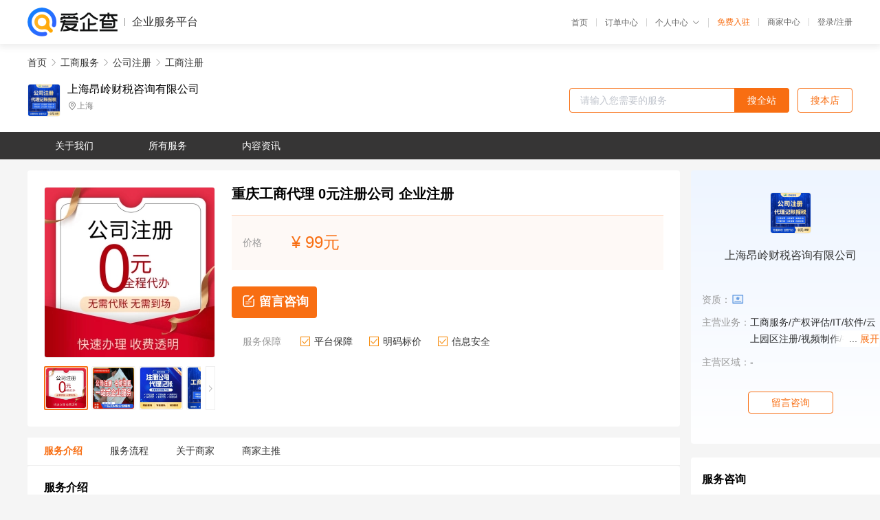

--- FILE ---
content_type: text/html; charset=UTF-8
request_url: https://yiqifu.baidu.com/cgoods_detail_2003118410718
body_size: 5421
content:
<!DOCTYPE html><html><head><meta charset="UTF-8">  <title>昂岭财税0元注册公司-工商注册咨询-爱企查企业服务平台</title>   <meta name="keywords" content="工商注册代办,公司注册代理,工商服务机构,工商服务联系方式,工商注册服务价格">   <meta name="description" content="平台提供工商注册服务详细信息说明,昂岭财税0元注册公司为您提供在重庆的工商注册、公司注册、工商服务相关代理代办服务，免费咨询专业顾问了解更多信息! 查询其他提供工商注册服务优质服务商,请关注爱企查企业服务平台。">  <meta http-equiv="X-UA-Compatible" content="IE=edge"><meta name="referrer" content="no-referrer-when-downgrade"><link rel="pre-connect" href="//qifu-pub.bj.bcebos.com/"><link rel="dns-prefetch" href="//qifu-pub.bj.bcebos.com/"><link rel="dns-prefetch" href="//ts.bdimg.com"><link rel="dns-prefetch" href="//himg.bdimg.com"><link rel="shortcut icon" href="//xinpub.cdn.bcebos.com/static/favicon.ico" type="image/x-icon">       <link rel="preload" fetchpriority="high" href="https://qifu-pub.bj.bcebos.com/datapic/41b5c5af02c75754f9c97deb108e3d13_fullsize.jpg?x-bce-process=image/resize,m_lfit,w_249/format,f_webp" as="image">  <script type="text/javascript" src="//passport.baidu.com/passApi/js/uni_login_wrapper.js"></script><script src="https://xin-static.cdn.bcebos.com/law-m/js/template.js"></script> <link href="//xinpub.cdn.bcebos.com/aiqifu/static/1748572627/css/vendors.95232eab35f.css" rel="stylesheet"><link href="//xinpub.cdn.bcebos.com/aiqifu/static/1748572627/css/cgoodsrelease.87900c7696a.css" rel="stylesheet"> <script>/* eslint-disable */
        // 添加百度统计
        var _hmt = _hmt || [];
        (function () {
            var hm = document.createElement('script');
            hm.src = '//hm.baidu.com/hm.js?37e1bd75d9c0b74f7b4a8ba07566c281';
            hm.setAttribute('async', 'async');
            hm.setAttribute('defer', 'defer');
            var s = document.getElementsByTagName('script')[0];
            s.parentNode.insertBefore(hm, s);
        })();</script></head><body><div id="app">  </div><script>/* eslint-disable */  window.pageData = {"isLogin":0,"userName":null,"casapi":null,"passapi":"\/\/passport.baidu.com\/passApi\/js\/uni_login_wrapper.js","logoutUrl":"https:\/\/yiqifu.baidu.com\/\/cusercenter\/logout","logintype":0,"userPhoto":"https:\/\/himg.bdimg.com\/sys\/portrait\/item\/default.jpg","homePage":"https:\/\/yiqifu.baidu.com","passDomain":"https:\/\/passport.baidu.com","version":"V1.0.33","goodsInfo":{"id":"2003118410718","shopId":"4001216561","spuName":"\u91cd\u5e86\u5de5\u5546\u4ee3\u7406 0\u5143\u6ce8\u518c\u516c\u53f8 \u4f01\u4e1a\u6ce8\u518c","shopLevel":11,"company":"\u4e0a\u6d77\u6602\u5cad\u8d22\u7a0e\u54a8\u8be2\u6709\u9650\u516c\u53f8","serviceTeam":"\u4e0a\u6d77\u6602\u5cad\u8d22\u7a0e\u54a8\u8be2\u6709\u9650\u516c\u53f8","serviceDetail":"\u54a8\u8be2\uff0c\u5b9a\u5236\u4e2a\u6027\u5316\u65b9\u6848","serviceMode":"1\u5bf91\u4e13\u4eba\u670d\u52a1","spuDesc":"","detail":"<p><img src=\"https:\/\/qifu-pub.bj.bcebos.com\/datapic\/ff690fe9278c06a72035a88fc001156b_fullsize.jpg\" alt=\"\" data-href=\"https:\/\/qifu-pub.bj.bcebos.com\/datapic\/ff690fe9278c06a72035a88fc001156b_fullsize.jpg\" style=\"\"\/><\/p><p><img src=\"https:\/\/qifu-pub.bj.bcebos.com\/datapic\/7359416b63dedbeeffeed7c704e9b075_fullsize.jpg\" alt=\"\" data-href=\"https:\/\/qifu-pub.bj.bcebos.com\/datapic\/7359416b63dedbeeffeed7c704e9b075_fullsize.jpg\" style=\"\"\/><img src=\"https:\/\/qifu-pub.bj.bcebos.com\/datapic\/66b832aeaffe183696676913fe6d7584_fullsize.jpg\" alt=\"\" data-href=\"https:\/\/qifu-pub.bj.bcebos.com\/datapic\/66b832aeaffe183696676913fe6d7584_fullsize.jpg\" style=\"\"\/><\/p>","skuList":{"":{"skuId":"2012418410719","price":"99.00"}},"attrList":[],"price":"99.00","minPrice":"99.00","coverImage":"https:\/\/qifu-pub.bj.bcebos.com\/datapic\/41b5c5af02c75754f9c97deb108e3d13_fullsize.jpg","spuImgList":["https:\/\/qifu-pub.bj.bcebos.com\/datapic\/41b5c5af02c75754f9c97deb108e3d13_fullsize.jpg","https:\/\/qifu-pub.bj.bcebos.com\/datapic\/ef693332165de5c4dc6d0cf59fcfebba_fullsize.jpg","https:\/\/qifu-pub.bj.bcebos.com\/datapic\/0a9294912c7d88b07f4b6312ac59afaf_fullsize.jpg","https:\/\/qifu-pub.bj.bcebos.com\/datapic\/7ed2da691dbdc91f5806a3a9335d0b45_fullsize.jpg"],"disclaimer":"<p>\u4f01\u4e1a\u670d\u52a1\u5e73\u53f0\u6e29\u99a8\u63d0\u793a<\/p>\n        <p>1\u3001\u4ee5\u4e0a\u5c55\u793a\u7684\u4fe1\u606f\u5185\u5bb9\u5747\u7531\u4e0a\u6d77\u6602\u5cad\u8d22\u7a0e\u54a8\u8be2\u6709\u9650\u516c\u53f8\u53d1\u5e03\uff0c\u5185\u5bb9\u7684\u771f\u5b9e\u6027\u3001\u51c6\u786e\u6027\u548c\u5408\u6cd5\u6027\u7531\u4e0a\u6d77\u6602\u5cad\u8d22\u7a0e\u54a8\u8be2\u6709\u9650\u516c\u53f8\u8d1f\u8d23\u3002<\/p>\n        <p>2\u3001\u8d2d\u4e70\u670d\u52a1\u524d\u6ce8\u610f\u8c28\u614e\u6838\u5b9e\uff0c\u5e76\u4e0e\u670d\u52a1\u673a\u6784\u6c9f\u901a\u786e\u8ba4\u3002<\/p>\n        <p>3\u3001\u4f01\u4e1a\u670d\u52a1\u5e73\u53f0\u7f51\u7ad9\u4ec5\u8fdb\u884c\u4fe1\u606f\u5c55\u793a\uff0c\u5982\u60a8\u53d1\u73b0\u9875\u9762\u6709\u4efb\u4f55\u8fdd\u6cd5\u6216\u4fb5\u6743\u4fe1\u606f\uff0c\u8bf7\u63d0\u4f9b\u76f8\u5173\u6750\u6599\u81f3\u90ae\u7bb1ext_qfhelp@baidu.com\uff0c\u6211\u4eec\u4f1a\u53ca\u65f6\u6838\u67e5\u5904\u7406\u5e76\u56de\u590d\u3002<\/p>","workPlace":["https:\/\/qifu-pub.bj.bcebos.com\/datapic\/d5a1bcaec23884be16028c1e74388cef_fullsize.jpg"],"serviceProcess":[{"title":"\u54a8\u8be2\u670d\u52a1","paragraph":["\u4f01\u4e1a\u901a\u8fc7\u7535\u8bdd\u3001\u90ae\u4ef6\u6216\u8005\u5728\u7ebf\u54a8\u8be2\u7684\u65b9\u5f0f\uff0c\u5411\u4ee3\u7406\u673a\u6784\u54a8\u8be2\u76f8\u5173\u7684\u670d\u52a1\u5185\u5bb9\u3001\u6d41\u7a0b\u548c\u8d39\u7528\u7b49\u95ee\u9898\u3002"]},{"title":"\u7b7e\u8ba2\u59d4\u6258\u534f\u8bae","paragraph":["\u5728\u660e\u786e\u670d\u52a1\u5185\u5bb9\u548c\u8d39\u7528\u540e\uff0c\u4f01\u4e1a\u4e0e\u4ee3\u7406\u673a\u6784\u7b7e\u8ba2\u59d4\u6258\u534f\u8bae\uff0c\u660e\u786e\u4ee3\u7406\u673a\u6784\u7684\u670d\u52a1\u5185\u5bb9\u3001\u8d39\u7528\u3001\u4fdd\u5bc6\u534f\u8bae\u7b49\u5185\u5bb9\u3002"]},{"title":"\u63d0\u4f9b\u76f8\u5173\u6750\u6599","paragraph":["\u4f01\u4e1a\u9700\u8981\u5411\u4ee3\u7406\u673a\u6784\u63d0\u4f9b\u76f8\u5173\u7684\u6750\u6599\uff0c\u4f8b\u5982\u516c\u53f8\u540d\u79f0\u3001\u6cd5\u4eba\u4ee3\u8868\u8eab\u4efd\u8bc1\u3001\u8425\u4e1a\u6267\u7167\u4ee5\u53ca\u529e\u516c\u573a\u6240\u8bc1\u660e\u7b49\u3002"]},{"title":"\u624b\u7eed\u4ee3\u529e","paragraph":["\u4ee3\u7406\u673a\u6784\u4f1a\u6839\u636e\u4f01\u4e1a\u7684\u9700\u6c42\uff0c\u4ee3\u4e3a\u529e\u7406\u76f8\u5173\u7684\u5de5\u5546\u624b\u7eed\uff0c\u4f8b\u5982\u6ce8\u518c\u516c\u53f8\u3001\u53d8\u66f4\u516c\u53f8\u4fe1\u606f\u3001\u6ce8\u9500\u516c\u53f8\u7b49\u3002"]},{"title":"\u4ea4\u4ed8\u7ed3\u679c","paragraph":["\u4ee3\u7406\u673a\u6784\u4f1a\u5c06\u529e\u7406\u7ed3\u679c\u4ea4\u4ed8\u7ed9\u4f01\u4e1a\uff0c\u4f8b\u5982\u65b0\u7684\u8425\u4e1a\u6267\u7167\u3001\u7a0e\u52a1\u767b\u8bb0\u8bc1\u7b49\u3002"]}],"serviceNotice":[],"description":"\u5feb\u4f01\u5bb6\u4e13\u6ce8\u4e3a\u5c0f\u5fae\u4f01\u4e1a\u548c\u521d\u521b\u4f01\u4e1a\u63d0\u4f9b\u8d22\u7a0e\u54a8\u8be2\u670d\u52a1\uff0c\u4e1a\u52a1\u8303\u56f4\u6db5\u76d6\u56ed\u533a\u62db\u5546\u6ce8\u518c\u3001\u5de5\u5546\u4ee3\u7406\u3001\u4ee3\u7406\u8bb0\u8d26\u3001\u8d22\u52a1\u5916\u5305\u3001\u8d44\u8d28\u529e\u7406\u3001\u56ed\u533a\u4e2a\u4f53\u5de5\u5546\u6237\u6ce8\u518c\u3001\u8d22\u7a0e\u54a8\u8be2\u7b49\u4e00\u7ad9\u5f0f\u4f01\u4e1a\u8d22\u7a0e\u670d\u52a1\u3002\u63d0\u4f9b\u56ed\u533a\u6ce8\u518c\u5730\u5740\uff0c\u65e0\u9700\u5230\u573a\uff0c\u5168\u7a0b\u4ee3\u529e\uff0c\u591a\u5e74\u5de5\u5546\u670d\u52a1\u7ecf\u9a8c\uff0c\u5feb\u6377\u529e\u7406\u3002\u5feb\u4f01\u5bb6\uff0c\u52a9\u60a8\u542f\u822a\uff0c\u4e3a\u60a8\u62a4\u822a\uff0c\u4f34\u60a8\u6210\u529f\uff01","skuDesc":"","hasPhoneNum":1,"district":[{"value":"500000","label":"\u91cd\u5e86","children":[{"value":"500100","label":"\u91cd\u5e86","children":[{"value":"500101","label":"\u4e07\u5dde\u533a"},{"value":"500102","label":"\u6daa\u9675\u533a"},{"value":"500103","label":"\u6e1d\u4e2d\u533a"},{"value":"500104","label":"\u5927\u6e21\u53e3\u533a"},{"value":"500105","label":"\u6c5f\u5317\u533a"},{"value":"500106","label":"\u6c99\u576a\u575d\u533a"},{"value":"500107","label":"\u4e5d\u9f99\u5761\u533a"},{"value":"500108","label":"\u5357\u5cb8\u533a"},{"value":"500109","label":"\u5317\u789a\u533a"},{"value":"500110","label":"\u7da6\u6c5f\u533a"},{"value":"500111","label":"\u5927\u8db3\u533a"},{"value":"500112","label":"\u6e1d\u5317\u533a"},{"value":"500113","label":"\u5df4\u5357\u533a"},{"value":"500114","label":"\u9ed4\u6c5f\u533a"},{"value":"500115","label":"\u957f\u5bff\u533a"},{"value":"500116","label":"\u6c5f\u6d25\u533a"},{"value":"500117","label":"\u5408\u5ddd\u533a"},{"value":"500118","label":"\u6c38\u5ddd\u533a"},{"value":"500119","label":"\u5357\u5ddd\u533a"},{"value":"500120","label":"\u74a7\u5c71\u533a"},{"value":"500151","label":"\u94dc\u6881\u533a"},{"value":"500152","label":"\u6f7c\u5357\u533a"},{"value":"500153","label":"\u8363\u660c\u533a"},{"value":"500154","label":"\u5f00\u5dde\u533a"},{"value":"500155","label":"\u6881\u5e73\u533a"},{"value":"500156","label":"\u6b66\u9686\u533a"},{"value":"500223","label":"\u6f7c\u5357\u53bf"},{"value":"500226","label":"\u8363\u660c\u53bf"},{"value":"500228","label":"\u6881\u5e73\u53bf"},{"value":"500229","label":"\u57ce\u53e3\u53bf"},{"value":"500230","label":"\u4e30\u90fd\u53bf"},{"value":"500231","label":"\u57ab\u6c5f\u53bf"},{"value":"500232","label":"\u6b66\u9686\u53bf"},{"value":"500233","label":"\u5fe0\u53bf"},{"value":"500234","label":"\u5f00\u53bf"},{"value":"500235","label":"\u4e91\u9633\u53bf"},{"value":"500236","label":"\u5949\u8282\u53bf"},{"value":"500237","label":"\u5deb\u5c71\u53bf"},{"value":"500238","label":"\u5deb\u6eaa\u53bf"},{"value":"500240","label":"\u77f3\u67f1\u571f\u5bb6\u65cf\u81ea\u6cbb\u53bf"},{"value":"500241","label":"\u79c0\u5c71\u571f\u5bb6\u65cf\u82d7\u65cf\u81ea\u6cbb\u53bf"},{"value":"500242","label":"\u9149\u9633\u571f\u5bb6\u65cf\u82d7\u65cf\u81ea\u6cbb\u53bf"},{"value":"500243","label":"\u5f6d\u6c34\u82d7\u65cf\u571f\u5bb6\u65cf\u81ea\u6cbb\u53bf"}]}]}],"servYears":7,"thirdId":"93013","thirdName":"\u5de5\u5546\u6ce8\u518c","secondId":"24325","secondName":"\u516c\u53f8\u6ce8\u518c","firstId":"24315","firstName":"\u5de5\u5546\u670d\u52a1"},"category":[{"id":"24315","name":"\u5de5\u5546\u670d\u52a1","path":"\/csearch_\u5de5\u5546\u670d\u52a1"},{"id":"24325","name":"\u516c\u53f8\u6ce8\u518c","path":"\/csearch_\u516c\u53f8\u6ce8\u518c"},{"id":"93013","name":"\u5de5\u5546\u6ce8\u518c","path":"\/csearch_\u5de5\u5546\u6ce8\u518c"}],"shopInfo":{"shopId":"4001216561","certTags":["businesslicense"],"tags":[],"logo":"https:\/\/qifu-pub.bj.bcebos.com\/datapic\/133d3d4cefbfc8db25e5b33a0635543e_fullsize.jpg","address":"\u4e0a\u6d77","wxPic":"https:\/\/qifu-pub.bj.bcebos.com\/datapic\/1f0f6da61f89ab53050187f29f7ec7b5_fullsize.jpg","hasPhoneNum":1,"noauth":0,"shopLevel":11,"name":"\u4e0a\u6d77\u6602\u5cad\u8d22\u7a0e\u54a8\u8be2\u6709\u9650\u516c\u53f8","servDistricts":[],"visitNumber":"0","lat":31.620610215762,"lng":121.61035801993,"regAddr":"\u4e0a\u6d77\u5e02\u5d07\u660e\u533a\u7ad6\u65b0\u9547\u54cd\u693f\u8def58\u53f7\uff08\u4e0a\u6d77\u7ad6\u65b0\u7ecf\u6d4e\u5f00\u53d1\u533a\uff09","licensePhoto":"https:\/\/qifu-ink.bj.bcebos.com\/datapic\/2a5fce60ba95275e76a41b4df51effc7_fullsize.jpg?x-bce-process=style\/ink","goodsCount":409},"article":[{"id":"10971159587","title":"\u5bb6\u653f\u516c\u53f8\u6ce8\u518c\u6d41\u7a0b\uff1f\u600e\u4e48\u6ce8\u518c\u5bb6\u653f\u7c7b\u516c\u53f8","summarization":"\u6ce8\u518c\u5bb6\u653f\u670d\u52a1\u7c7b\u516c\u53f8\u7684\u5177\u4f53\u6d41\u7a0b\u4e3b\u8981\u6709\uff1a \n\uff081\uff09\u63d0\u524d\u60f3\u597d\u51e0\u4e2a\u5bb6\u653f\u670d\u52a1\u7c7b\u516c\u53f8\u7684\u540d\u79f0\uff0c\u5efa\u8bae3-5\u4e2a\uff0c\u907f\u514d\u6838\u540d\u65f6\u51fa\u73b0\u540d\u79f0\u4e0d\u53ef\u7528\u7684\u60c5\u51b5\u3002\u516c\u53f8\u540d\u79f0\u7684\u5e38\u89c1\u683c\u5f0f\u6709\uff1a\u2460\u5730\u533a+\u5b57\u53f7+\u884c\u4e1a+\u7ec4\u7ec7\u5f62\u5f0f\uff1b\u2461\u5b57\u53f7+(\u5730\u533a)+\u884c\u4e1a+\u7ec4\u7ec7\u5f62\u5f0f\uff1b\u2462\u5b57\u53f7+\u884c\u4e1a+(\u5730\u533a)+\u7ec4\u7ec7\u5f62\u5f0f\u3002"},{"id":"10113159509","title":"\u6ce8\u518c\u5bb6\u653f\u670d\u52a1\u7c7b\u516c\u53f8\u9700\u8981\u4ec0\u4e48\u6761\u4ef6\uff1f","summarization":"\u6709\u5f88\u591a\u8001\u677f\u60f3\u521b\u4e1a\u6ce8\u518c\u5bb6\u653f\u516c\u53f8\uff0c\u4f46\u662f\u4e0d\u6e05\u695a\u5728\u6ce8\u518c\u5bb6\u653f\u670d\u52a1\u7c7b\u516c\u53f8\u9700\u8981\u5177\u5907\u54ea\u4e9b\u6761\u4ef6\uff0c\u529e\u7406\u8425\u4e1a\u6267\u7167\u65f6\u5019\u9700\u8981\u63d0\u524d\u51c6\u5907\u54ea\u4e9b\u8d44\u6599\uff0c\u4eca\u5929\u7b80\u5355\u4ecb\u7ecd\u4e0b\u3002\n \u9996\u5148\uff0c\u6ce8\u518c\u5bb6\u653f\u670d\u52a1\u7c7b\u516c\u53f8\u9700\u8981\u5177\u5907\u7684\u6761\u4ef6\u5982\u4e0b:"}],"recommend":[{"spuId":"2011778193794","posterNormal":"https:\/\/qifu-pub.bj.bcebos.com\/datapic\/b2fc0fa29fdbccd10a7ac581456fc2c5_fullsize.jpg","name":"\u91cd\u5e86\u516c\u53f8\u51cf\u8d44 \u4ee3\u529e\u516c\u53f8\u53d8\u66f4","price":"99.00"},{"spuId":"2011776438325","posterNormal":"https:\/\/qifu-pub.bj.bcebos.com\/datapic\/5454c987ea43f0ffb8f85534e4fd0e06_fullsize.jpg","name":"\u91cd\u5e86 \u516c\u53f8\u7ecf\u8425\u8303\u56f4\u53d8\u66f4","price":"99.00"},{"spuId":"2011776186404","posterNormal":"https:\/\/qifu-pub.bj.bcebos.com\/datapic\/8ba573e933d839d0144606f6d728ad0f_fullsize.jpg","name":"\u91cd\u5e86 \u76d1\u4e8b\u53d8\u66f4 \u516c\u53f8\u53d8\u66f4","price":"99.00"},{"spuId":"2013117782490","posterNormal":"https:\/\/qifu-pub.bj.bcebos.com\/datapic\/67b3c9d50ff103a524e25003c7d500bb_fullsize.jpg","name":"\u91cd\u5e86\u516c\u53f8\u53d8\u66f4","price":"99.00"},{"spuId":"2011773764302","posterNormal":"https:\/\/qifu-pub.bj.bcebos.com\/datapic\/9a0017cc84242ca3ca3a38c34bc768d5_fullsize.jpg","name":"\u4ee3\u529e \u4e0a\u6d77\u516c\u53f8\u53d8\u66f4","price":"99.00"},{"spuId":"2011776136364","posterNormal":"https:\/\/qifu-pub.bj.bcebos.com\/datapic\/a15aea234bb55a50042be144ecd7c168_fullsize.jpg","name":"\u516c\u53f8\u540d\u79f0\u53d8\u66f4 \u4ee3\u529e","price":"99.00"}],"shopDetail":{"licensePhoto":"https:\/\/qifu-ink.bj.bcebos.com\/datapic\/2a5fce60ba95275e76a41b4df51effc7_fullsize.jpg?x-bce-process=style\/ink"},"result":{"title":"\u6602\u5cad\u8d22\u7a0e0\u5143\u6ce8\u518c\u516c\u53f8-\u5de5\u5546\u6ce8\u518c\u54a8\u8be2-\u7231\u4f01\u67e5\u4f01\u4e1a\u670d\u52a1\u5e73\u53f0","keywords":"\u5de5\u5546\u6ce8\u518c\u4ee3\u529e,\u516c\u53f8\u6ce8\u518c\u4ee3\u7406,\u5de5\u5546\u670d\u52a1\u673a\u6784,\u5de5\u5546\u670d\u52a1\u8054\u7cfb\u65b9\u5f0f,\u5de5\u5546\u6ce8\u518c\u670d\u52a1\u4ef7\u683c","description":"\u5e73\u53f0\u63d0\u4f9b\u5de5\u5546\u6ce8\u518c\u670d\u52a1\u8be6\u7ec6\u4fe1\u606f\u8bf4\u660e,\u6602\u5cad\u8d22\u7a0e0\u5143\u6ce8\u518c\u516c\u53f8\u4e3a\u60a8\u63d0\u4f9b\u5728\u91cd\u5e86\u7684\u5de5\u5546\u6ce8\u518c\u3001\u516c\u53f8\u6ce8\u518c\u3001\u5de5\u5546\u670d\u52a1\u76f8\u5173\u4ee3\u7406\u4ee3\u529e\u670d\u52a1\uff0c\u514d\u8d39\u54a8\u8be2\u4e13\u4e1a\u987e\u95ee\u4e86\u89e3\u66f4\u591a\u4fe1\u606f! \u67e5\u8be2\u5176\u4ed6\u63d0\u4f9b\u5de5\u5546\u6ce8\u518c\u670d\u52a1\u4f18\u8d28\u670d\u52a1\u5546,\u8bf7\u5173\u6ce8\u7231\u4f01\u67e5\u4f01\u4e1a\u670d\u52a1\u5e73\u53f0\u3002"},"address":{"id":"100000","addrName":"\u5168\u56fd"}} || {};

        /* eslint-enable */</script> <script src="//xinpub.cdn.bcebos.com/aiqifu/static/1748572627/js/0.a8be39429dd.js"></script><script src="//xinpub.cdn.bcebos.com/aiqifu/static/1748572627/js/cgoodsrelease.17c771b99cc.js"></script> </body></html>